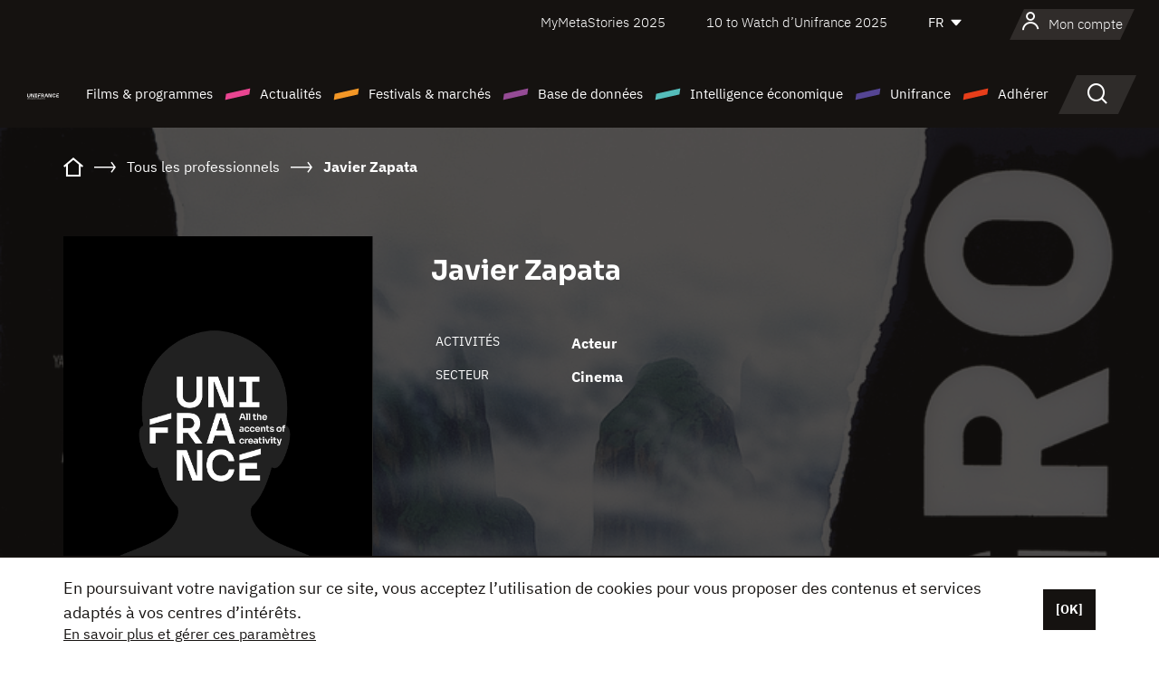

--- FILE ---
content_type: text/html; charset=utf-8
request_url: https://www.google.com/recaptcha/api2/anchor?ar=1&k=6LcJfHopAAAAAJA2ysQXhcpcbIYJi36tX6uIGLaU&co=aHR0cHM6Ly93d3cudW5pZnJhbmNlLm9yZzo0NDM.&hl=en&v=naPR4A6FAh-yZLuCX253WaZq&size=normal&anchor-ms=20000&execute-ms=15000&cb=szskt6astlig
body_size: 45831
content:
<!DOCTYPE HTML><html dir="ltr" lang="en"><head><meta http-equiv="Content-Type" content="text/html; charset=UTF-8">
<meta http-equiv="X-UA-Compatible" content="IE=edge">
<title>reCAPTCHA</title>
<style type="text/css">
/* cyrillic-ext */
@font-face {
  font-family: 'Roboto';
  font-style: normal;
  font-weight: 400;
  src: url(//fonts.gstatic.com/s/roboto/v18/KFOmCnqEu92Fr1Mu72xKKTU1Kvnz.woff2) format('woff2');
  unicode-range: U+0460-052F, U+1C80-1C8A, U+20B4, U+2DE0-2DFF, U+A640-A69F, U+FE2E-FE2F;
}
/* cyrillic */
@font-face {
  font-family: 'Roboto';
  font-style: normal;
  font-weight: 400;
  src: url(//fonts.gstatic.com/s/roboto/v18/KFOmCnqEu92Fr1Mu5mxKKTU1Kvnz.woff2) format('woff2');
  unicode-range: U+0301, U+0400-045F, U+0490-0491, U+04B0-04B1, U+2116;
}
/* greek-ext */
@font-face {
  font-family: 'Roboto';
  font-style: normal;
  font-weight: 400;
  src: url(//fonts.gstatic.com/s/roboto/v18/KFOmCnqEu92Fr1Mu7mxKKTU1Kvnz.woff2) format('woff2');
  unicode-range: U+1F00-1FFF;
}
/* greek */
@font-face {
  font-family: 'Roboto';
  font-style: normal;
  font-weight: 400;
  src: url(//fonts.gstatic.com/s/roboto/v18/KFOmCnqEu92Fr1Mu4WxKKTU1Kvnz.woff2) format('woff2');
  unicode-range: U+0370-0377, U+037A-037F, U+0384-038A, U+038C, U+038E-03A1, U+03A3-03FF;
}
/* vietnamese */
@font-face {
  font-family: 'Roboto';
  font-style: normal;
  font-weight: 400;
  src: url(//fonts.gstatic.com/s/roboto/v18/KFOmCnqEu92Fr1Mu7WxKKTU1Kvnz.woff2) format('woff2');
  unicode-range: U+0102-0103, U+0110-0111, U+0128-0129, U+0168-0169, U+01A0-01A1, U+01AF-01B0, U+0300-0301, U+0303-0304, U+0308-0309, U+0323, U+0329, U+1EA0-1EF9, U+20AB;
}
/* latin-ext */
@font-face {
  font-family: 'Roboto';
  font-style: normal;
  font-weight: 400;
  src: url(//fonts.gstatic.com/s/roboto/v18/KFOmCnqEu92Fr1Mu7GxKKTU1Kvnz.woff2) format('woff2');
  unicode-range: U+0100-02BA, U+02BD-02C5, U+02C7-02CC, U+02CE-02D7, U+02DD-02FF, U+0304, U+0308, U+0329, U+1D00-1DBF, U+1E00-1E9F, U+1EF2-1EFF, U+2020, U+20A0-20AB, U+20AD-20C0, U+2113, U+2C60-2C7F, U+A720-A7FF;
}
/* latin */
@font-face {
  font-family: 'Roboto';
  font-style: normal;
  font-weight: 400;
  src: url(//fonts.gstatic.com/s/roboto/v18/KFOmCnqEu92Fr1Mu4mxKKTU1Kg.woff2) format('woff2');
  unicode-range: U+0000-00FF, U+0131, U+0152-0153, U+02BB-02BC, U+02C6, U+02DA, U+02DC, U+0304, U+0308, U+0329, U+2000-206F, U+20AC, U+2122, U+2191, U+2193, U+2212, U+2215, U+FEFF, U+FFFD;
}
/* cyrillic-ext */
@font-face {
  font-family: 'Roboto';
  font-style: normal;
  font-weight: 500;
  src: url(//fonts.gstatic.com/s/roboto/v18/KFOlCnqEu92Fr1MmEU9fCRc4AMP6lbBP.woff2) format('woff2');
  unicode-range: U+0460-052F, U+1C80-1C8A, U+20B4, U+2DE0-2DFF, U+A640-A69F, U+FE2E-FE2F;
}
/* cyrillic */
@font-face {
  font-family: 'Roboto';
  font-style: normal;
  font-weight: 500;
  src: url(//fonts.gstatic.com/s/roboto/v18/KFOlCnqEu92Fr1MmEU9fABc4AMP6lbBP.woff2) format('woff2');
  unicode-range: U+0301, U+0400-045F, U+0490-0491, U+04B0-04B1, U+2116;
}
/* greek-ext */
@font-face {
  font-family: 'Roboto';
  font-style: normal;
  font-weight: 500;
  src: url(//fonts.gstatic.com/s/roboto/v18/KFOlCnqEu92Fr1MmEU9fCBc4AMP6lbBP.woff2) format('woff2');
  unicode-range: U+1F00-1FFF;
}
/* greek */
@font-face {
  font-family: 'Roboto';
  font-style: normal;
  font-weight: 500;
  src: url(//fonts.gstatic.com/s/roboto/v18/KFOlCnqEu92Fr1MmEU9fBxc4AMP6lbBP.woff2) format('woff2');
  unicode-range: U+0370-0377, U+037A-037F, U+0384-038A, U+038C, U+038E-03A1, U+03A3-03FF;
}
/* vietnamese */
@font-face {
  font-family: 'Roboto';
  font-style: normal;
  font-weight: 500;
  src: url(//fonts.gstatic.com/s/roboto/v18/KFOlCnqEu92Fr1MmEU9fCxc4AMP6lbBP.woff2) format('woff2');
  unicode-range: U+0102-0103, U+0110-0111, U+0128-0129, U+0168-0169, U+01A0-01A1, U+01AF-01B0, U+0300-0301, U+0303-0304, U+0308-0309, U+0323, U+0329, U+1EA0-1EF9, U+20AB;
}
/* latin-ext */
@font-face {
  font-family: 'Roboto';
  font-style: normal;
  font-weight: 500;
  src: url(//fonts.gstatic.com/s/roboto/v18/KFOlCnqEu92Fr1MmEU9fChc4AMP6lbBP.woff2) format('woff2');
  unicode-range: U+0100-02BA, U+02BD-02C5, U+02C7-02CC, U+02CE-02D7, U+02DD-02FF, U+0304, U+0308, U+0329, U+1D00-1DBF, U+1E00-1E9F, U+1EF2-1EFF, U+2020, U+20A0-20AB, U+20AD-20C0, U+2113, U+2C60-2C7F, U+A720-A7FF;
}
/* latin */
@font-face {
  font-family: 'Roboto';
  font-style: normal;
  font-weight: 500;
  src: url(//fonts.gstatic.com/s/roboto/v18/KFOlCnqEu92Fr1MmEU9fBBc4AMP6lQ.woff2) format('woff2');
  unicode-range: U+0000-00FF, U+0131, U+0152-0153, U+02BB-02BC, U+02C6, U+02DA, U+02DC, U+0304, U+0308, U+0329, U+2000-206F, U+20AC, U+2122, U+2191, U+2193, U+2212, U+2215, U+FEFF, U+FFFD;
}
/* cyrillic-ext */
@font-face {
  font-family: 'Roboto';
  font-style: normal;
  font-weight: 900;
  src: url(//fonts.gstatic.com/s/roboto/v18/KFOlCnqEu92Fr1MmYUtfCRc4AMP6lbBP.woff2) format('woff2');
  unicode-range: U+0460-052F, U+1C80-1C8A, U+20B4, U+2DE0-2DFF, U+A640-A69F, U+FE2E-FE2F;
}
/* cyrillic */
@font-face {
  font-family: 'Roboto';
  font-style: normal;
  font-weight: 900;
  src: url(//fonts.gstatic.com/s/roboto/v18/KFOlCnqEu92Fr1MmYUtfABc4AMP6lbBP.woff2) format('woff2');
  unicode-range: U+0301, U+0400-045F, U+0490-0491, U+04B0-04B1, U+2116;
}
/* greek-ext */
@font-face {
  font-family: 'Roboto';
  font-style: normal;
  font-weight: 900;
  src: url(//fonts.gstatic.com/s/roboto/v18/KFOlCnqEu92Fr1MmYUtfCBc4AMP6lbBP.woff2) format('woff2');
  unicode-range: U+1F00-1FFF;
}
/* greek */
@font-face {
  font-family: 'Roboto';
  font-style: normal;
  font-weight: 900;
  src: url(//fonts.gstatic.com/s/roboto/v18/KFOlCnqEu92Fr1MmYUtfBxc4AMP6lbBP.woff2) format('woff2');
  unicode-range: U+0370-0377, U+037A-037F, U+0384-038A, U+038C, U+038E-03A1, U+03A3-03FF;
}
/* vietnamese */
@font-face {
  font-family: 'Roboto';
  font-style: normal;
  font-weight: 900;
  src: url(//fonts.gstatic.com/s/roboto/v18/KFOlCnqEu92Fr1MmYUtfCxc4AMP6lbBP.woff2) format('woff2');
  unicode-range: U+0102-0103, U+0110-0111, U+0128-0129, U+0168-0169, U+01A0-01A1, U+01AF-01B0, U+0300-0301, U+0303-0304, U+0308-0309, U+0323, U+0329, U+1EA0-1EF9, U+20AB;
}
/* latin-ext */
@font-face {
  font-family: 'Roboto';
  font-style: normal;
  font-weight: 900;
  src: url(//fonts.gstatic.com/s/roboto/v18/KFOlCnqEu92Fr1MmYUtfChc4AMP6lbBP.woff2) format('woff2');
  unicode-range: U+0100-02BA, U+02BD-02C5, U+02C7-02CC, U+02CE-02D7, U+02DD-02FF, U+0304, U+0308, U+0329, U+1D00-1DBF, U+1E00-1E9F, U+1EF2-1EFF, U+2020, U+20A0-20AB, U+20AD-20C0, U+2113, U+2C60-2C7F, U+A720-A7FF;
}
/* latin */
@font-face {
  font-family: 'Roboto';
  font-style: normal;
  font-weight: 900;
  src: url(//fonts.gstatic.com/s/roboto/v18/KFOlCnqEu92Fr1MmYUtfBBc4AMP6lQ.woff2) format('woff2');
  unicode-range: U+0000-00FF, U+0131, U+0152-0153, U+02BB-02BC, U+02C6, U+02DA, U+02DC, U+0304, U+0308, U+0329, U+2000-206F, U+20AC, U+2122, U+2191, U+2193, U+2212, U+2215, U+FEFF, U+FFFD;
}

</style>
<link rel="stylesheet" type="text/css" href="https://www.gstatic.com/recaptcha/releases/naPR4A6FAh-yZLuCX253WaZq/styles__ltr.css">
<script nonce="_j2JdHlAa80zUe3ok7zk7A" type="text/javascript">window['__recaptcha_api'] = 'https://www.google.com/recaptcha/api2/';</script>
<script type="text/javascript" src="https://www.gstatic.com/recaptcha/releases/naPR4A6FAh-yZLuCX253WaZq/recaptcha__en.js" nonce="_j2JdHlAa80zUe3ok7zk7A">
      
    </script></head>
<body><div id="rc-anchor-alert" class="rc-anchor-alert"></div>
<input type="hidden" id="recaptcha-token" value="[base64]">
<script type="text/javascript" nonce="_j2JdHlAa80zUe3ok7zk7A">
      recaptcha.anchor.Main.init("[\x22ainput\x22,[\x22bgdata\x22,\x22\x22,\[base64]/[base64]/MjU1Ok4/NToyKSlyZXR1cm4gZmFsc2U7cmV0dXJuKHE9eShtLChtLnBmPUssTj80MDI6MCkpLFYoMCxtLG0uUyksbS51KS5wdXNoKFtxVSxxLE4/[base64]/[base64]/[base64]/[base64]/[base64]/[base64]/[base64]\\u003d\\u003d\x22,\[base64]\x22,\x22w4lcaFbCtDHCgcO4wqTDsR8fdTlgwoR7HsKNw7RcQsOgwqlqwpRJX8OXMRVMwqjDnsKEIMOAw65XaTvCrx7Chy/CqG8NVwHCtX7DjMOacVYMw594wpvCvn9tSQYBVsKOIh3CgMO2U8OQwpFnecOWw4ojw4bDqMOVw68Iw6gNw4MqVcKEw6M6BlrDmilmwpYyw77CvsOGNRo1TMOFMiXDkXzCtxd6BRMzwoB3wrvClBjDrCbDrUR9wq/CjH3Dk1RqwosFwrjClDfDnMKYw64nBEQxL8KSw6DCtMOWw6bDgsOywoHCtlwlasOqw5luw5PDocKPL1VywqzDiVAtasK2w6LCt8ONDsOhwqALEcONAsKMandTw6gsHMO8w7jDsRfCqsO3QiQDSSwFw7/CvSpJwqLDgh5IU8KawpdgRsOtw67DllnDrcOfwrXDumJ3NibDpMKsK1HDs3hHKQLDgsOmwoPDocOBwrPCqAnCnMKEJjnCrMKPwpo0w4HDpm5hw68eEcKoRMKjwrzDgsKYZk1cw4/DhwYpWiJya8Kmw5pDZsOxwrPCiWvDkQt8fcOkBhfCm8OnworDpsKWwqfDuUtRaxgiTjVnFsKEw6ZHTHbDksKADcKkSyTCgxrCvyTCh8O1w4rCuifDvsKJwqPCoMOfOsOXM8OnHFHCp2wHc8K2w6rDssKywpHDocKvw6F9woZxw4DDhcKDVsKKwp/[base64]/CjcOMSzfCnAkxwrfCnGoxwpJUw6/Do8KAw6IUBcO2wpHDpXbDrm7Dq8KcMktHacOpw5LDlsKYCWV6w7bCk8KdwqJmL8Oww4rDh0hcw4HDmRc6woTDhyo2wox9A8K2wow0w5llbsOLe2jClRFdd8KRwq7CkcOAw4zCvsO1w6VrTC/[base64]/woPCpcOQYcOGwqLCs8OQeXjDmsKIwpU8w444w4RaZH4owpNzM04SOMKxYXPDsFQfLWAFw7XDgcOffcOvSsOIw60Mw5h4w6LChsKqwq3CucKsExDDvG/DmTVCWj3DocOMwp0CZQx8w5LCgnNxwofCpcKEBsOjwoJOwqVnwrp9wrtywpHDsGHChH/[base64]/XMKuw7NSRXzCqcKRw4fCnMKsNcO7X8OVw6/[base64]/[base64]/CmsOwW8OWwr3CvsOUI3/[base64]/aCRlwrjDssOSwrQwwp5HJSnDnMOlGiXDlMKtLMO1wqPDsh0nZsKKwqhqwqoSw6dKwp8pO2fDqxrDs8KXH8OAw68weMKGwr/CpsOgwpwTwqASfjY8wojDmMOTIgVvZSHCrcO8w6wTw5oScF8/[base64]/CgMOgwo5lw4bCkMKtw5wewrHDqMOfw5/DkUFPwrTCr0rDjMKGbBzDrxnDiwrDkTB6FMO3H3vDthxAw5tow51Twq/DtXo/wqlywovCncKhw6lLwr/[base64]/dMOIwqklTnIXTcOIwp7DiCHDpnkRwqhoZcKBE2ZMwrjCoMKAYlMFazTDhsKVQnjCqiDCqMKBcMO8eU4mwox6YsKMwo3CnWFuO8KjE8OyKVrCu8KgwqRdw7PCnX/DisOUw7UCbAJEw4bCt8KJwo9Xw7lRGcO8TQBPwo7Dt8KQPXHDryzCvl1eTcOVw7hVE8O6All2w5DDsTBDYsKOfcOLwpLDssOOT8KQwq/[base64]/DisO0wr7CjMOjDznCuAkXXcOiOhrCmcOrG8O9bHrCpsOOU8OBQ8Kqw6fDpSMtw4w2wpfDvsO2wotcbC/DtMOKw5gnPj1wwodLEMOpMhDDqcOoQlpRw7rCr08IOMOOJ3LDg8OwwpbCpD/CvRfCnsODw5bCnw4ndsK0WELCr3HCmsKMw7VvwpHDhMO2wqkvNEDDjCo4wo4HGMOTaHNXfcK5wrxYYcKpwrjDsMOsFF/CsMKPw6zCpzTDlMKZw5bChMKswqgcwo9WSm1hw6rCritEacK/w7vDiMK6RsOmw7HDv8Kpwo1AFFNrNcKqOsKAw5xDKMOOY8OGCMO4wpDDmW/CnX7DicOCwrDCoMKswohQQMOOwqLDvVkiAhfCowg1w7xzwqFiwoLCkHbCmsOaw5/DlgpQwqjCicOVOWXCu8Otw5FQw6/Ct2htw5V1w48Yw7wrwozCncOyYMK1wrowwq9xI8KYOcO7bS3CmFjDgMKqfMKgQMKHwq9Qw5VBUcOnwr0JwppVwoNqWcODw5TCvMO3BAk9w6NNwrrDgMO/YMKIw7fDi8OTwoBOwqXCl8K+w7TDkcKvM1McwrV3wrgOHk5Jw6xYecOAPMOJwoIhwrxswojCmsKWwowJLMKswp/[base64]/DncOlVsO+Zh7DvQt3Mx1kw4klw4TDhsOiw75jcMO4wo1Xw4DCsSNNwq/[base64]/DpHxawqwtHCJRw6IGwovCn8Kcw5/DhgpowpF7JMOVwqF4A8K8woXDuMKkd8O/[base64]/CnMO5GmgMw7rDsiJWw5HCg8OAwo0mwrJsDsKMw78wIsOFwrgCw7zDo8OkfcK9w6HDtcOjQsK7LsKrRsOpLRnCvwTDgyFAw77CuQN1D37CpcKZB8OFw7BIwpE1XcOnwoPDl8K2ZADCp3Vow4/DrzvDtgQzwoJ2w5PCuX0iZSQow7/DmBgTwozDhsO5w74qwoVGw4bChcKYfnRhDBPDp1RyW8OFDMKhbF7CsMO4H0xWw6XCg8KMw7fCkSTDg8ODXAM3wotowrXCmmbDisOGw5zCpsKGwpjDrsKDwrFxW8KXAnlEwoYVS0pEw7pnwqvChMO9w74wOcKdWMOmL8K/PmLCjWzDsRMkw4jCq8O0bwkkbG/DgjQnDWrCuMK9ak/DnibDt3fClTAtwpl5NhvDjcOrYcKhw4rCqcK3w7nCoEwtDMKORgfDg8KQw5nCtXLCqC7ClMO+TsOnV8Kzw5EGwpLCrh09HnpXwrptwrgzfXFQZwVJw6IJwrxKwojChgUqP3TDmsKZw4NWwosZw7LCg8Otwp/DhMKxFMOiWBspw59wwoFjw7ciw5dawrbCmwXDoV/DkcOcwrd/[base64]/DoDcTCjPDkcKyHMO7BcOrw4wBN8ObcSnCrXFrwqzCnBfDvV1/wosZw6YXID80KyzDgyvDosO4TsOBezvCvsKcwo9DDyRww5PDocKURwjClRo6w5LDqsKHwpnCosKcXcKrUx5jSyJGwolGwppKw5ZrwqrCqX7DsXnCqBMjw6PDrwl5w713b1l8w7/CkWzDjsKwJQt+H2LDpGvCksKKOlPCn8O8wod1LB5dwosfTMKLS8KEwqVtw4UcYMOBacK7wrdfworCmVbCiMKGwrExUsKbw7RWbEXCo21MGsOVVsOWKsO4X8K8cXjDhx7DvWzDtmLDt2jDtsORw5NdwpZawqbCoMKfw6vCrFN8w6wyWsKVwo7DusKdwo7DgTg/ccKmdsK6w74oASnDnsKCwqICD8KfXsOmaUDDrMKKwrFuGlYWZC/DmH7Dv8OuCA/[base64]/DmyNBWsKkw6UGSMKOwqQMDVnDvsOgGShXc8KOw73DpCPCiHQ0GkwowpfDssOKPMOww544wp4EwqkEw7l5ScKjw6/DhcOaLybDn8KwwqzCssOcGV3CnsKIwpHCumnDqkvDkMO7YTR0W8Kxw6lew4vDinPDnsOAK8KCYRrDnlbDoMK0McOsDk8Tw4QYaMKPwrYgEsK/JBE9wqLCl8Ovw6cBwoZ+NmjDvFx/wqzDnMOfw7PCpMKfwoEAPAPCp8KcMU0LwojDhsKoLBktAsOEwrvCqxLDgMOlW3UHwrXCmcKsOMOoE1/CmsKAw7rDsMK0wrbDrmBkwqQkVggOw45bWRQ8NznDmsK1LmLCrhTCh2LDpsO+K0vCtsKLNjzCunDCmn9COsOOwpfCqEjDlQ8/OW7CvmHCscKgwoUhCGZMasKLcMKswpTCpMOnfgzCgDTDtsOiH8OywrvDvsK/QkbDuX/DrQFfw6bChcKiAcOWU25jYUbCkcK8fsO+CcKFK1XClsKWNsKfbh3DmSvDocOKJMKewoUowqjCu8Oow4LDlD4sY2nDrWEbwonClMKZMsOkwrDDoUvDpsKuwp7CkMKsJ2jDksO4Ohtgw44rW1TChcOlw5vDo8OuMXhfw6wiw5nDn0Rtw4I+KlfCiyY5w4/DsXnDpzLDrMKDaznDrcO/wqbCjsKew6szYC8Nw4pfFsOxa8OsBEPCscKEwqnCtMOsCMOLwqIEAMOlwpzDocKWw4xgB8KgQsKXdT3CmcONwqMCwpBYwqLChQTDicOEw4vCr1XCosKtw53Cp8KUPMOmElxQwrXCqygKSMORwo/Dh8KPw4fClsKncsO2w5nDl8K9DMOtwq3DocKgwrvDnHEOJxQAw63ChzbCjFQvwrEFG3J/wpAAZMOzwr42woPDpsKYIsKAOU5ZeVPCjcORMyN5TcK2wogSP8KUw63DnG1/UcKkIsONw5TDvTTDg8Opw5xGPcOlw43CpD9RwqTCpsObwro1HjxvdcOZaC/CqVAtwpZ5w7TDpADCoxvDrsKIw4kQwr/DllvCj8KPw7HCqzzDo8K3NsOww5MhRmnCicKFFj15wodMwpLCmsO1w5/CpsOGT8KTw4JUXifCmcO2U8O9S8OMWsONwq3CmC3CucK7w6jCrHZ7cmsMw6cKayzCkcK3IW9qB1FYw7J/w5LCk8O5ChHCp8O6LEXDnMOFw6XCqXDChsKPO8KpXsKzwplPwrUMw6vDknjCnkvDsMKsw6VLQXB7G8K4wp7DlGLDtMK8XhfDjCYDw4PDpMKawoMWwovDtcOLwqnCnE/[base64]/Dj8KfwoHCim7Cl1jCvSDDnxvDlMOgwonDj8KtwrJhIzAWKGBNdFvCqwfDm8O0w4HDqcKqecKxw79CFSfCnG0NRznDq1ZLVMOaLMK1ZRDCin7DuybCsljDpiXCi8O/DiFxw7/CqsOfI3rCtsK3N8KOwqNjwpnCiMOUwqnCl8KNw4PCtMOzS8KxVkrCrcKpZ0xOw5fDkQvDlcKrEMKHwrtrw5TCqMOKw5oHwq7ClHUQPMOFw5QwDV1gTGUfQSoyRsOZw55acQ/DjkDCvVZgGX7CusO3w4RLU0BUwoMhZkBhayluw71lw7RQw5A3wqTCuAbDqHbCtBDCgDLDsUxALzMbJmPCuQ4hOcO4wovDiU/ChMKra8OQOMOZw7XDlsKDLsKKw79mwofCrhDCuMKHZTkCECQ0wrgvGwAQw502wopEHcKJOcOFwrUcOlLCiTbDmQ7CpMOtw6R/VjZHwqfDhcKVBMO4DMKwwq/CksOAUUt9ABfClXLCo8KERsOcYMKvGUvCtsKARcO1TsKnBsOuw77CiQPDnVoRRsOEwqrCkDvCsDs2wo/Dm8Ojw4rCnMK/K0bCt8OOwqcGw77ClcORw4bDnF3Dk8OdwpDCtxnCjcKXw6XDu1TDqsK6cVfChMK2wpXDtFfDtyfDlgAGw4d1TcOQXcOLwo/Cix/[base64]/DtcOJwosBwqLCmcObIcKZFcKBwpTDjMOBPSxsPWDCqcKNeMKwwqBQEsKMIxDCpMOZGMO/czjDlwrChsOYw4LDgDHCusKvF8OcwqXCoj4nMDDCqAsVwpDDtcKMasO8VsKzHsKawr3DoEHCgsKDwqDDqsKcYk9ew7zDnsOXwoHCskdyHcOQwrLCjxtsw7/Cu8Kkw4jCusOewrDDo8KeCcONwpPDkTvDrn/CgSkBwogOwq3DulNywoLDqsKIwrDDsjtvQD5EOsOkFcKxSsOQUMKxWxFFwq9uw4g7w4BgKEzCixM9HsKIJcKCwo8xwqrDssKmeU/CtxIxw5MBwr3Cg1RWw51XwrQBOWLDnEFcIUZSw6bDgMOBGsKrHFbDq8Obw4Jmw53Dg8OVIcK/wpdjw7sVYlMkwplySlLCpwXClSTDlFDDrTvDn0I+w7nCojTDscOcw5zCnAfCrsO6dwFzwr9Bw4wnwpDCmMO+VitEwpMdwpt+UsKRW8Kzd8K1RWJNYMKxY27DhsOEVsK5fANGwqDDv8Oww4/DocK7QX0GwoNPPTXDthnCqsOZKMOpwqbCnwzChcOBw6B4w7kPwpRGwqZOw4PCjw1bw7IXbWNxwpjDrMKow7bCu8KjwpbCg8KEw5gfSGcgbcKqw7IZMXh1BjF+N0TCiMKzwoQCFsKXw7wrLcKwRlHCtTzCqsKyw7/Dk1Yew4fCn1ZfFsK1w6/DlXkBP8OZZlXDn8KVw7/Dg8K9M8ObVcOvwpzCizTDqThENiLDqsKiK8Kzwq7Cum7Dv8Kmw6powrbCtnLCuU/[base64]/DrcOHw7TCmnXChMKIw4DCpEfCgMOWesOCw7TCncOsfzVAwqXDkMOwdB7DqkZww5HDmQIVwq8OM3zDtQFXw44RDh/[base64]/DqcOmw7gtw759wqYmwq7CmMOzwq3CkxBww5x5SFDDqcKqwoJrdDopYmEjZHHDp8KGeT0ECSYTYMODHsOBCcKpVUnCtcOEKTfClcKUYcOZw6jDgjRPESMwwq4IbcOZwojDlQBgVMO5Rj7Dk8KXwoZfw6JmIcKGC0/DoDbClX0Jw7sjw7zDncK+w7PCi0QzKHdKfsOpR8OpYcOuwrnChmNgw7zCjcOfZyYmS8OVaMO9wrXDmcOQCR/DlcK4w5sDw54sTXzDqsKVayzCrnZuw6HChcKrLMO5wp7Ch0kjw7/DkMKUJsOqK8OuwrICBkPDjDAbaUhGwr3CrwgbJsK4w6rCujvCisO7wpEsVS3Dq2/[base64]/X1VCO3FNXsKfw6TDr8KTfG3Cv2DCuMOFw5Fuwo/Cv8KmKE/Du2AMdsO9BsKbIyXDnnkdLsO8BCzCn3HCp0wrwopIRHbDlnBuw4wyGT7DiG7CtsK1YhbCo0vDknPCmsOzO2gmKEYDw7tiwqI9wp9HSzwAwrvCqMKpwqDDniYKwqQnwrLDn8Ozw6wTw5zDkcOKYHUaw4dhaTFswrLCinFHUsOXwoLCm38URnTCqUlPw5/CuUJiw6zDvcOzdTVRWA/DlDrCnQhJSBxHw5Jcw4QjHMOrw6PCkMKLaGUfwol4QwnDk8OqwoApwr1awpfCgTTCisK/[base64]/wobCv8O8B0TCp03DvhfCpiHDq8OYw5HCu8KDGcOlQcOnO0hrw40xw5DCs3/[base64]/w7fDicK8alHCribDiMOPXsKIwqYwwrLCmsO1wrrDmMKRW8Ofw4TCv3QBfcORwpnCvsOFM1HDmX8kHcO3JGx3w4jDk8OPQm/[base64]/wp4Iw4rDoDPDpsO0w7Z9w4PDgncRw5ICQcOJPkzCqMKYw7fDvCfDqcKMwqfCoQ9TwpBFwp07w75bwrUYJMOSJxrCo0LCosKSBUnCt8KxwoLCv8OIEAN8w73DlxRueyvDi0/DoUsow4NswpvDtcO3PCpMwrARY8KEODDDqDJvRMK9wonDrzDCq8K3wrULBDrCinQqEF/CiwEOw5DChXlyw6LCi8KpY0nClcOzw5nDqDFhKVozw4dbG3bCgnIawpDDi8OswpDDoEnCocOXNDPDiFDDhwpmKjxjw7oEZMK+CcKYw4LChgnDtWzCjldaLSU6wrsaXsKjwqtjw6Q/GV1ZLMOxelnCu8O2XVsewozDnWTDo2jDgjTChXl5Wj0+w7tEwrrDp3/CpGbDjcOlwqEWwqrCiEEaBQ9JwprCrHwXPBlHEB/CsMOkw4hBw7YjwpoLFMKKf8KZw5wLwptoTH/Ds8OFw51Fw7/Ckg4Qwps/[base64]/Do8KlZcKEw6DDhMKrw6zDkgJfMFxWw4FYfsKxw60yez/[base64]/DncOrwpkxwp3CpSTCs8Kfwp7Cq18nw6vDo8KdwrEYw60nP8OPwpUHP8OHFT0pw5HDhMKDwp10w5JYwoTDlMOeR8ObScK1OMKJLcOAw7x2L1PDuErDiMOzwpkYccO/d8KYJinDhcKFwr02wr/[base64]/[base64]/w6fCqmbCgQxYdMOwVSMFw4nCq8K2LHzClzPCh8Owwq4Cwrk/w7wYBiLCnznCksKhw7dlwoUOMXMew6I3F8ODccOdT8Oow79uw7/DjwU+w47ClcKBTBjCucKGw6B0w6TCvsK/F8KOcGTCuwHDti7CpEPClQbDo3xiw6hGwqXDlcOQw7w8woFiPsKCJw5cw6HCjcOSw6TCukJ6w5sDw6zCscO8w49TQkTCisK/[base64]/KiPCpUHCn8K0w6hpa8KvHMOBw4XCqsKow6cbNsKPc8OBZMKFw7MaB8KJABstPsKOHirDk8O4w4tVPMOfHBvCh8OQw5zDo8KVw6RpfEhgPzsYwo3Cl347w5I9XnzDoAvDt8KWCsOyw7/DmyF9QGnCgyTDimPCq8OjE8Kyw6bDjDjCs2vDmMO2dQ8EQcKGA8KXaCZlJSYMw7XCrEwTwonClsKew64lw7TCo8OWw7I5RwgaKcO0wq7DthNlRcKjTWJ/OkILwo0EecK2w7HDrRZBZE1DM8K9wqhRwqFBwovDgcOCwqMbYMOARsOkNxfDsMOUw5p1SsK/CCI6VMO3EnLCtQI7wro3NcO3QsOZwpB7TA8/YsKILgjDmDxqfSvDikDCu2M1TsOww7jCt8KccSxzwpE+wrtSw5xwag0Nw7YQw5PCjgjDpMOyGGQ0TMO8KgIDw4oPcn4HJCcHTS8HF8KBZcOjRsOxBi3ClgvDlnVpwrYsczduwp/DvMKNw5/Ds8KedHrDlkdEwpdbw7pAX8KuUUXDinwGQMOTBMKzw5rDvcKuVFpTFsKBKxN6wo/DrVIpAjtPQVEVaw0JX8KHWMKwwrMwE8OGKcOBOsK3XcOwCcOSYsKRP8Ocw7IowpwXVcORw7lwVEkwIEQ+G8K1fjtVNQg0wqzDlsO/wpE8w455w4Y7wodlBiR/cHDDvMKXw7VhdGXDicOYRMKhw7rCg8OGa8KWeTbDumzCtSMVwo/CmcO8dy3Cr8O/ZcKYwps3w6/DtTkzwrRVdVILwrvDh3HCtsODM8O8w6TDtcO0wrTCgDXDhsKYc8OQwrQwwqXDkMKtw6vCmsKvMMKtU31AScKcAxPDhTrDlMKkNcOawp/[base64]/V8Kdw4Inw77Crj1dc8OlV8O/[base64]/[base64]/I2rCqy5iwp0Yw7dnWX0YQ8K+CMOIZsOATMOlw6kzw6XCtsOHDXDCo35awoQhGcKnworDsE5rSUnDkx3Dimwqw7rChzwxdsOvFhPCrkjCihB6b27Dp8Ohwoh3S8K7AcKGwox9wrM7wrAlFSErwo3DtMKTwpHDjHZDwpbDl08sOUBkD8OQw5bCmE/DtWgrwrDDj0YRfVd8IsORGWvCvsOAwp7DmcK2SlzDvhxhGMKNwpkYWGzCrMKzwoFSLkkbSsOOw6vDogXDqsOywoIqdS3CmFlUw5xYwqIfC8OpNwrDvV3Dr8OEwr03w5lfHznDn8KVSlDDl8Onw7zCnMKAZnVtFsKswrXDhnpQV0k8wqwLPm/DnGnDm31FfsOEw71Hw5vCv27Dt3jCpCLDinTCqDfDssK2VsKORSY1w6Y+NAdMw40tw6gvDsKMMBAeVFsgNxgKwr7DjUXDoFnCl8Ocw7d8wq0+w5zCmcKfw7l5F8O9wr/DvcOaIgjCq0DDmsKYwo0awq8Iw50RCFXCpXVMw7gRcjvDrMO3GcOUdWbCs2sPP8OWwoEKVGAeP8KDw4vCnD4/wpHDl8Kjw7/DgsKJOzlcf8K8w7/[base64]/CukkIwrnDosKywowOwpXCtcK8PcOLI8OYDsOzwr43HQXCu1dlXhzDrsOeVkI6I8Kew5g0wrdmEsKgw7QRwq4OwppSBsOeK8KCwqA6exNIw6hBwqfDrcOvPMO1RifClMOvwoR7w6/Dm8OcX8Opw4XCuMO3wpoIw6HCiMKiMWPDkUEvwoXDiMOBRkxiSsOkGGvDk8KAwr04w4nCjMOGwpw0wonDtFdwwqtqw6sBw6tJdS7Dik/[base64]/PQfCosKVwppRPcKBw4wrw6zCojUewrnCtHA1EsOMVcOWLMOsawTCq1HDgXhGwr/[base64]/w6zDn29dw5w4w5bDjQgFwrUFw7XClcKrW17DsAB/[base64]/AMOVX8OfP8KZw4kcBMOAw5bDgsO9Y8Kuw4XCn8OtNwfDh8Kuw5QUNUTCohzDiwE7EcOcQHs6w5nCnkzCvMO8GU3CtENfw61+wq/[base64]/[base64]/MMKQwqTCjsKMwo8oFgU5OhPCtzp7wobCjUwqwonCk8Ovw5TCkMOtwoHDokvDnsOWw7/Dum/Cm0LCqMK0CRZ1w7o+R3LCiMK9w7vDr1zCmX7DlMOhYz0Hwo9Lw69oWX0LW2p5VidwI8KXNcOFTsK/wrrCsQPCn8O2w4cDMBUjeEXCrSIywrzCqsOkw6bCoSl9wpLDlBhEw5XCmCxfw5EcQsKlwoV9b8K0w5g4b2APw4nDlEdrI2EsIcKzw6ofFCoyF8K3dBzDtsKBGlPCl8KlHcOsA1/Do8Kqw7Z9B8K3w491w5TDplY6w6bCg1TClVrCjcK6w7HCsgReBMOkwpECWjHCqcKKVEhgw4FNA8O/UmB6bsOJwp01AsO4wpzDs2vCiMO9wrIiw5pQG8Oyw7YsbFcwcB9/w65hZhXDtCMDw5LDocOUdG4MMcOvA8OxPDB5wpLCpkxfQjhvP8K3w6rCrxwPw7Zaw6VkGBTDuVbCssKAasKuwofCgMOGwprDn8KYPR7Cq8KETx/Cq8OUwoNkwqLDgcK7wqVeQsK3woJAwpctwrvDkS4Zw4c1c8OvwoNWJMKaw4bCh8Ogw7QPwqXDiMOtVsK+w692wr/DpgghJMKGw5Ztw5vDsiXChmnDtAc3wrtIM1PCl3DDoCsQwrrDosO+awF6w51uKkvCs8Kyw4XClTHCtj3Drh3CmMO0wq1hw5sSw7HCgHrCqcKqWsKTw4JUSHlIw5k5wpV8cmxsTcKBw45cwoXDqA0Gwp/Cg0bCoEnChjRFw5bDucKAwqfDtVAkwrA/w6tREMKew77Cs8Ohw4fCucK+Qx4OwqHCuMOrLnPDkMK8w6orw7HCu8KRw7FILU/CksKfYAfCqsKGw61yMy8Mw6R2IcKkwoPCm8O3XEI2wqgnQMOVwoV2LyxIw5J3SW7CscKFbRLChTEif8KIwpHCpMOGw6vDnsOVw5t2w7/Dq8K+wr1cw7HDgMKwwqXCv8OzBR05w6TDk8O0wpDDtH8hGAgzw7PDm8OOR0HDrlDCo8O9S2nCi8OlTsKgwqPDkcO1w4nCsMK9wqNbwpAowrFlwp/DiE/CkjPDn1LDjcKHw4TDli9mw7RdQsKVH8K4G8OZwozCn8KiV8K+wpZ0KSx5JsK6OsOtw7MYwrMbfsK5w6AoczRFw6l0X8O3wooaw5rDp2tXbFnDmcOqwqvDucOeMy/CmMOKwoowwpkHw69CEcOURkV+AMOhRcKgOcOaBVDCkjA4w7XDs3Ejw6xRwpcqw77CkkoHL8OfwrjDlnAQwoPCjGXCqcKvSy/Do8OVJk1gflw8J8KOwqPDi27CjcOowpfDmlvDh8OwZDfDnkpiwo1nw75HwqnCvMKwwrYnNMKQXTzCvCrCqj3DhRjCmGcmw4fCicKGIBwhw6wYPcOOwo8vIMO8S3pcXcOfKcOXYMO4woHDhkzCh0x0K8OwPzHCnsKNw4XDukFhw6k/PsK8YMOxwrvDhkNBw4vDji1ow4DCosOhwovDgcOUw6jCm2/DijdRw5LCkgHCjsKdOUNCw5zDrsKJf0HCtMKGw4MTKUfDvFjCosK+wovCrzQxwrXCsx/CocOfw58KwpxHw77DngswQsKlw7PCj20gFsOiYMKvIyDDg8KKSy7CrcKdw68RwoNRYAbCrsOuw7AEWcOrw70pOsOMFsOmbcOHfjBYw4JGwq9Ew6bClGPDtz/DocOaw5HCpcOiB8OWwr/DpQ7DscOGAsKFaFFoSH0HZ8K9w5zDm19aw7fCpwrCpgXCpFhpwqHDnsOBw4tiaCgQw7TCmgLDt8KzLB8Sw5FvPMKvw6EHw7Ejw7LDlF/DrhJfw5gkw6MQw4rCncOHwpTDh8Kcw4Q5McKQw4jCtS7DiMOhWUDCg17CnsOPPQ7CqsKJZEXCgsOTw4JoIHkDwrPDjjMubcOgCsO5w5jCrC7DicKFV8OwwrHDryllCyvDhB7DusKnwo1fwrrCqMOGwr/[base64]/w4wGwr4RQR7DtDQCw7Ayw5Zhw7vCil/ChGtnw7nDjlokA1LCoypAwozCqFDDvCnDjsOzQHQhw7LCngzDphXDvcKmw5XCgsKWwrBDw4VFPRbCtGR/w5bCs8KtFsKswqTCgsKBwpczGsOhHsKXw7V0w50KCB85dErDssOow5zCoBzCk1XCq3rDiH9/RnlGeDHDqcKBaWQMw67CusKAwpZ0IsOPwoYLTG7CjBcvw5vCvMOjw7zCpnU8fB3CoEBmwrsnNMOGw5vCoyjDisOew4UUwrkOw4NYw41EwpvDhMO+w6fChsOzNMK8w6sUw4fCpAIsc8ObLsKhw7/CrsKBw5/DnsKzSsKyw5zCgzdhwpNvwpNTUjfDnUHDmBFYZG4tw7tdEcOBH8KUw6xgFsKHH8OvRDVOw6jCgcKcwoTDrHPCuQLDklVew7dywr1JwrnCryl6wpvDhTQwG8K7wqZkwo/Cs8KXw6kawrcIPsKBT0zDhk5XGsKFL2E/wozCuMO5bMOSNlkKw7ZaVsKZIsKBwrs0w7bDtcOBdTBDw5kGwo/DvwjCncOYK8OCIR3CsMOwwoRywrhAw5XDoEzDuGZMw4MXIijDjhEiHsOawozDnlcYw6rCocOcWGIzw6vCr8Obwp/DusOGYh9YwpcswrDCqic5fxXDmkHCi8OLwqjCtClULcOcXcOMwprDqC/Ct1nCvsKdLk9Yw4phETHCm8OOVMOGw4DDrVfCi8KLw6wkR0Rnw4LCm8OnwrQ/w5DCoWTDn3TCh0Muw67DmcKAw5bDqMKxw67CpXAtw683fsKhK27CpwHDp08lwqUqO2ITC8Kqw4hCAVtAcn/CqyHCr8KoJsK5b2DCog4Fw5BKwrXDh3dVw7o+RwTCicK6wq5zw53Cj8OLbXw/[base64]/w4sdPsKua8O6w7vCrlHCh1ACQcKzw67DqDccJ8KEKsOLKXEAw4HChsO5Sx7DkcK/w6ICQx/DocK6wqRVf8KiMyPDoF50wpUowp3DlcO7B8O/wrHDuMKEwrHCpWsqw47CkMKGDDbDmsOowodyMcK+CTUeKsKkXcOzw4nDsmsvIcOpYMOsw6bCvxXCnMOhY8ODOl3CnsKqP8Kdw48eRQUbasKaIMOGw7fCocKxwpFPbcOvWcOcw74bw57DvcOBQ0DDkU4IwoReVC9pw4PCizvClcKLckdjwoofEgzDisOtwr/CicOUw7fCu8KFwonCrhswwpTDkGjCtMKlwpoQfA/DnMOCw4PCpsKgwrpOwojDrxoFUX3CmiTCjlIsTl3Dojgjw5PCvCokDMOnRV5MY8KlwqHDg8Kdw5zDmllsSsKSNsOrJcOewoZyc8KaXMOkwr/DmUHDtMOiw5VWw4TCsAEQVUnCq8O8w5omPn98wod7w4N4V8Kbw5zDgm9Ww4pFEjLCr8O9wq5Pw57CgcK8B8KFGCBYFnxcYcOfwoDClcKcEBAmw48Bw5bDssOGw5Eww5DDmBwmw4PCmR/Cng/CkcKEwr5OwpHCssOBwr0ow5jDjMOdw7LDqMKuE8O+D2TDlWwWwpnCgcKkwoM/wo3CmMOuwqEFEC/[base64]/Cs3cHIcKMdHbDnMO0UHHCiMK0w7nCh8OXS8O0wqfDsWjCosOLw5PCnTXDrGbCsMOWS8KSw6l7FgxMwopPFTkFwonClMKOw5zCjsObwrDDpcOZwqpdasKkwpjChcOewq00Yz3ChSQmDQAww6s3w6h/woPCi0nDtUETPTTDocOiDHLCoi/[base64]/DvcKzw5rDhksPw40xQsKywqZFXXLDnMKyPFoDw6zCplp8wprDpFPDkzHDgwHClgVVwr7Dr8OZwpDDqcOHwrkBHsOlesOVEsKsEW3Ds8KbcgxPwrLDt1xwwowXKQ0oHmJXw6TDl8OKw6XDosOuwqp8w6M5W2YJwpxuWQPCtcO7worCnMK9w7fDr1jDjUAzw7/CpsORAsOqdA/DuAnDukHCo8KhZSsncUbCvHbDv8KtwqRLSRt2w6PCnSkUc3vCsH/DgywkdTvDgMKKasOyVDpMwot3OcKFw6A6fFccYMOZw63Ci8KSBAp/w7jDmMKqMUwtX8O8TMOhLSHDlUMtwpHCh8K/[base64]/[base64]/J8KxwrrCgsODw7JxPsKmIiZMwqPDpsOdf8KsccKYFcKdwo0dw4zDvlQBwoNbIBscw4nDmMKzwqTCo2pYc8ODwrHDgMK1W8OcOMOrWDg/w5Nkw4TCkMKUw6PCssORcMOTwrNLw7kOaMOdwrjCpllNQMKPAsOkwr1sEnrDrn7DuH/DoWXDgsKcwqVHw4fDrMOyw7N6D3PCuXnCozV3wokBT0DDigjCkMK4w4t4K1ksw5bCgsKow5jCnsOaECdaw44gwqlkLD57dMKAbjjDvcK1w7HCo8KEwo/DjMOawq3DoT3Cj8OKMg3Co2Y9HVRJwo3DoMO2BMK+P8KBL0XDrsKsw50tH8K9KENRUcOybcK1VybCrT/DgsOlwqXDucO9dcO4w5zDssKow5rDg007w5ISw7pUF2w4Wi5AwqbDrVzCvXzCiiDDiR3DiVvDiwXDssOow5wtM2bCtHN/[base64]/w4vCkhwyw7vCscOEw5XDjsOcwrjCgcKYMcKeHMOoSGY4VcOuLcKWKMKOw6ciwoghEToBbMOHw51oQMK1w4XDmcODwqYLBhbDpMOSHsK1w7/DqEXDuGk4w45+w6dlwrwFdMOFW8KMwqkyZjHDgU/[base64]/QykNwoF7LQjDlcK7JGJNw77DvMKpV8OsLjDCqXDDpx8rScKPCsO5EsOrK8KNAcO/[base64]/wpwXCDAFL8OWwoZnDcOrNcOaM8Knwr/Dj8Otw5UMe8ORHQ7CqzjCvG3ClG7Crm9gwosqaVkOdcOgw7/CtHLDpnNUw6vCpm/CpcO1S8KGw7BuwonCo8OCwpFXwqTDicKPw4pRw75QwqTDrsKPw5/CuTTDtgTCpcOHLmbCksK9V8OLwrfCnwvDicK8wpEOU8KcwrRKFsOXcsO4w5UWLMOTwrHDkcKscg7CmknCr3AowqNUW2lgcATDhn3CosOtNA5Twp80wrkow7PDvcKlwoomFsKpwql/wqpHw6rCpkrDtC7CusKmw6HCrHPDm8OEw43CgDXCnsKwQcKSMl3CqGvCigTDosOILEplworDtMO6w6BjVwMcwpLDtXrCgMKYejnCssOTw6/CoMOEw6vCgcKmwq4nwqTCuRjCrhDCuFLDncKFNhjDosKdH8O6FcO8Bk8xw5/ClmHDkQMSw6LCi8O5wp9JOMKaImpfEcKww5cWwpPCmsOdQ8KJIjFdwpvCrTzDt1UyMw/DksOIwpZMw59UwqnCv1bCqsO7T8KTwqIqEMOTHsKmw5jDhXcbEMKBQ2TCignDry0abMOvwqzDnEEqesK4wpJUbMO6Sg/DusKuG8KsUsOGEiHChsOXGMO/X1cSey7DvsKSOMKCwql7UDRKw5ReBcO8wrDCtsK1EMKIw7VVcUrCsVPCo3QOdMKKN8KOw67DiB/CtcOWCcONOV/Ck8OZGxNQP2PCgivCtsKzw5jDuSnChEltw4Ipdz4bUW5WKMOswo/[base64]/wp/Di8OTwpNRwrVpPxcEcsOTwqjDrAjCkjASBinCvsOhIMOdwrDDisKXw6vCo8Klw5vCmQhpwrhWHcK8a8Obw5jCpkUkwq8vYsKOL8OYw7PCmcOJwo9/EcKWw4s/[base64]/FCtbPBZrA2vDuMOieCMQCUHDuGLDvADDgcOJHwNAJmx4YMK/wqvDgl5PGgEowojCmMOLOsO7w5grbMKhH38OfX/[base64]/DlMKeVlnDpX3CtsK3aBsWA3/DlMKaPcOZVBtxOh8tHHzDvMObJXMSL2VcwrvDugTDmcKRw4hhw5/[base64]/PyrDtwjCtMOAHsK2fh/Dm8KBQFNOKUNwdsOTMwsKw6ZOccKpw71Zw7zCoH0fwpnCi8KKwprDiMK5CsKcWH0/[base64]\\u003d\x22],null,[\x22conf\x22,null,\x226LcJfHopAAAAAJA2ysQXhcpcbIYJi36tX6uIGLaU\x22,0,null,null,null,1,[21,125,63,73,95,87,41,43,42,83,102,105,109,121],[7241176,160],0,null,null,null,null,0,null,0,1,700,1,null,0,\[base64]/tzcYADoGZWF6dTZkEg4Iiv2INxgAOgVNZklJNBoZCAMSFR0U8JfjNw7/vqUGGcSdCRmc4owCGQ\\u003d\\u003d\x22,0,0,null,null,1,null,0,0],\x22https://www.unifrance.org:443\x22,null,[1,1,1],null,null,null,0,3600,[\x22https://www.google.com/intl/en/policies/privacy/\x22,\x22https://www.google.com/intl/en/policies/terms/\x22],\x22XPJGdoyfWL3TdHBgvywsNXwJe0hleTPZFW8cPnWmQRk\\u003d\x22,0,0,null,1,1762902603124,0,0,[148],null,[32],\x22RC-nAJMU-_EOzjqBA\x22,null,null,null,null,null,\x220dAFcWeA7oyEAPJmXcRCItjHpqtY12k7ExZ_F2DkEJLG9YA1pyuXp97inKkxmZuiNavTF_yDVQPZCI1gnqkdbZgsRO8YM_o5nYSQ\x22,1762985403340]");
    </script></body></html>

--- FILE ---
content_type: text/html; charset=utf-8
request_url: https://www.google.com/recaptcha/api2/anchor?ar=1&k=6LcJfHopAAAAAJA2ysQXhcpcbIYJi36tX6uIGLaU&co=aHR0cHM6Ly93d3cudW5pZnJhbmNlLm9yZzo0NDM.&hl=en&v=naPR4A6FAh-yZLuCX253WaZq&size=normal&anchor-ms=20000&execute-ms=15000&cb=7z1x64qdbyj
body_size: 45561
content:
<!DOCTYPE HTML><html dir="ltr" lang="en"><head><meta http-equiv="Content-Type" content="text/html; charset=UTF-8">
<meta http-equiv="X-UA-Compatible" content="IE=edge">
<title>reCAPTCHA</title>
<style type="text/css">
/* cyrillic-ext */
@font-face {
  font-family: 'Roboto';
  font-style: normal;
  font-weight: 400;
  src: url(//fonts.gstatic.com/s/roboto/v18/KFOmCnqEu92Fr1Mu72xKKTU1Kvnz.woff2) format('woff2');
  unicode-range: U+0460-052F, U+1C80-1C8A, U+20B4, U+2DE0-2DFF, U+A640-A69F, U+FE2E-FE2F;
}
/* cyrillic */
@font-face {
  font-family: 'Roboto';
  font-style: normal;
  font-weight: 400;
  src: url(//fonts.gstatic.com/s/roboto/v18/KFOmCnqEu92Fr1Mu5mxKKTU1Kvnz.woff2) format('woff2');
  unicode-range: U+0301, U+0400-045F, U+0490-0491, U+04B0-04B1, U+2116;
}
/* greek-ext */
@font-face {
  font-family: 'Roboto';
  font-style: normal;
  font-weight: 400;
  src: url(//fonts.gstatic.com/s/roboto/v18/KFOmCnqEu92Fr1Mu7mxKKTU1Kvnz.woff2) format('woff2');
  unicode-range: U+1F00-1FFF;
}
/* greek */
@font-face {
  font-family: 'Roboto';
  font-style: normal;
  font-weight: 400;
  src: url(//fonts.gstatic.com/s/roboto/v18/KFOmCnqEu92Fr1Mu4WxKKTU1Kvnz.woff2) format('woff2');
  unicode-range: U+0370-0377, U+037A-037F, U+0384-038A, U+038C, U+038E-03A1, U+03A3-03FF;
}
/* vietnamese */
@font-face {
  font-family: 'Roboto';
  font-style: normal;
  font-weight: 400;
  src: url(//fonts.gstatic.com/s/roboto/v18/KFOmCnqEu92Fr1Mu7WxKKTU1Kvnz.woff2) format('woff2');
  unicode-range: U+0102-0103, U+0110-0111, U+0128-0129, U+0168-0169, U+01A0-01A1, U+01AF-01B0, U+0300-0301, U+0303-0304, U+0308-0309, U+0323, U+0329, U+1EA0-1EF9, U+20AB;
}
/* latin-ext */
@font-face {
  font-family: 'Roboto';
  font-style: normal;
  font-weight: 400;
  src: url(//fonts.gstatic.com/s/roboto/v18/KFOmCnqEu92Fr1Mu7GxKKTU1Kvnz.woff2) format('woff2');
  unicode-range: U+0100-02BA, U+02BD-02C5, U+02C7-02CC, U+02CE-02D7, U+02DD-02FF, U+0304, U+0308, U+0329, U+1D00-1DBF, U+1E00-1E9F, U+1EF2-1EFF, U+2020, U+20A0-20AB, U+20AD-20C0, U+2113, U+2C60-2C7F, U+A720-A7FF;
}
/* latin */
@font-face {
  font-family: 'Roboto';
  font-style: normal;
  font-weight: 400;
  src: url(//fonts.gstatic.com/s/roboto/v18/KFOmCnqEu92Fr1Mu4mxKKTU1Kg.woff2) format('woff2');
  unicode-range: U+0000-00FF, U+0131, U+0152-0153, U+02BB-02BC, U+02C6, U+02DA, U+02DC, U+0304, U+0308, U+0329, U+2000-206F, U+20AC, U+2122, U+2191, U+2193, U+2212, U+2215, U+FEFF, U+FFFD;
}
/* cyrillic-ext */
@font-face {
  font-family: 'Roboto';
  font-style: normal;
  font-weight: 500;
  src: url(//fonts.gstatic.com/s/roboto/v18/KFOlCnqEu92Fr1MmEU9fCRc4AMP6lbBP.woff2) format('woff2');
  unicode-range: U+0460-052F, U+1C80-1C8A, U+20B4, U+2DE0-2DFF, U+A640-A69F, U+FE2E-FE2F;
}
/* cyrillic */
@font-face {
  font-family: 'Roboto';
  font-style: normal;
  font-weight: 500;
  src: url(//fonts.gstatic.com/s/roboto/v18/KFOlCnqEu92Fr1MmEU9fABc4AMP6lbBP.woff2) format('woff2');
  unicode-range: U+0301, U+0400-045F, U+0490-0491, U+04B0-04B1, U+2116;
}
/* greek-ext */
@font-face {
  font-family: 'Roboto';
  font-style: normal;
  font-weight: 500;
  src: url(//fonts.gstatic.com/s/roboto/v18/KFOlCnqEu92Fr1MmEU9fCBc4AMP6lbBP.woff2) format('woff2');
  unicode-range: U+1F00-1FFF;
}
/* greek */
@font-face {
  font-family: 'Roboto';
  font-style: normal;
  font-weight: 500;
  src: url(//fonts.gstatic.com/s/roboto/v18/KFOlCnqEu92Fr1MmEU9fBxc4AMP6lbBP.woff2) format('woff2');
  unicode-range: U+0370-0377, U+037A-037F, U+0384-038A, U+038C, U+038E-03A1, U+03A3-03FF;
}
/* vietnamese */
@font-face {
  font-family: 'Roboto';
  font-style: normal;
  font-weight: 500;
  src: url(//fonts.gstatic.com/s/roboto/v18/KFOlCnqEu92Fr1MmEU9fCxc4AMP6lbBP.woff2) format('woff2');
  unicode-range: U+0102-0103, U+0110-0111, U+0128-0129, U+0168-0169, U+01A0-01A1, U+01AF-01B0, U+0300-0301, U+0303-0304, U+0308-0309, U+0323, U+0329, U+1EA0-1EF9, U+20AB;
}
/* latin-ext */
@font-face {
  font-family: 'Roboto';
  font-style: normal;
  font-weight: 500;
  src: url(//fonts.gstatic.com/s/roboto/v18/KFOlCnqEu92Fr1MmEU9fChc4AMP6lbBP.woff2) format('woff2');
  unicode-range: U+0100-02BA, U+02BD-02C5, U+02C7-02CC, U+02CE-02D7, U+02DD-02FF, U+0304, U+0308, U+0329, U+1D00-1DBF, U+1E00-1E9F, U+1EF2-1EFF, U+2020, U+20A0-20AB, U+20AD-20C0, U+2113, U+2C60-2C7F, U+A720-A7FF;
}
/* latin */
@font-face {
  font-family: 'Roboto';
  font-style: normal;
  font-weight: 500;
  src: url(//fonts.gstatic.com/s/roboto/v18/KFOlCnqEu92Fr1MmEU9fBBc4AMP6lQ.woff2) format('woff2');
  unicode-range: U+0000-00FF, U+0131, U+0152-0153, U+02BB-02BC, U+02C6, U+02DA, U+02DC, U+0304, U+0308, U+0329, U+2000-206F, U+20AC, U+2122, U+2191, U+2193, U+2212, U+2215, U+FEFF, U+FFFD;
}
/* cyrillic-ext */
@font-face {
  font-family: 'Roboto';
  font-style: normal;
  font-weight: 900;
  src: url(//fonts.gstatic.com/s/roboto/v18/KFOlCnqEu92Fr1MmYUtfCRc4AMP6lbBP.woff2) format('woff2');
  unicode-range: U+0460-052F, U+1C80-1C8A, U+20B4, U+2DE0-2DFF, U+A640-A69F, U+FE2E-FE2F;
}
/* cyrillic */
@font-face {
  font-family: 'Roboto';
  font-style: normal;
  font-weight: 900;
  src: url(//fonts.gstatic.com/s/roboto/v18/KFOlCnqEu92Fr1MmYUtfABc4AMP6lbBP.woff2) format('woff2');
  unicode-range: U+0301, U+0400-045F, U+0490-0491, U+04B0-04B1, U+2116;
}
/* greek-ext */
@font-face {
  font-family: 'Roboto';
  font-style: normal;
  font-weight: 900;
  src: url(//fonts.gstatic.com/s/roboto/v18/KFOlCnqEu92Fr1MmYUtfCBc4AMP6lbBP.woff2) format('woff2');
  unicode-range: U+1F00-1FFF;
}
/* greek */
@font-face {
  font-family: 'Roboto';
  font-style: normal;
  font-weight: 900;
  src: url(//fonts.gstatic.com/s/roboto/v18/KFOlCnqEu92Fr1MmYUtfBxc4AMP6lbBP.woff2) format('woff2');
  unicode-range: U+0370-0377, U+037A-037F, U+0384-038A, U+038C, U+038E-03A1, U+03A3-03FF;
}
/* vietnamese */
@font-face {
  font-family: 'Roboto';
  font-style: normal;
  font-weight: 900;
  src: url(//fonts.gstatic.com/s/roboto/v18/KFOlCnqEu92Fr1MmYUtfCxc4AMP6lbBP.woff2) format('woff2');
  unicode-range: U+0102-0103, U+0110-0111, U+0128-0129, U+0168-0169, U+01A0-01A1, U+01AF-01B0, U+0300-0301, U+0303-0304, U+0308-0309, U+0323, U+0329, U+1EA0-1EF9, U+20AB;
}
/* latin-ext */
@font-face {
  font-family: 'Roboto';
  font-style: normal;
  font-weight: 900;
  src: url(//fonts.gstatic.com/s/roboto/v18/KFOlCnqEu92Fr1MmYUtfChc4AMP6lbBP.woff2) format('woff2');
  unicode-range: U+0100-02BA, U+02BD-02C5, U+02C7-02CC, U+02CE-02D7, U+02DD-02FF, U+0304, U+0308, U+0329, U+1D00-1DBF, U+1E00-1E9F, U+1EF2-1EFF, U+2020, U+20A0-20AB, U+20AD-20C0, U+2113, U+2C60-2C7F, U+A720-A7FF;
}
/* latin */
@font-face {
  font-family: 'Roboto';
  font-style: normal;
  font-weight: 900;
  src: url(//fonts.gstatic.com/s/roboto/v18/KFOlCnqEu92Fr1MmYUtfBBc4AMP6lQ.woff2) format('woff2');
  unicode-range: U+0000-00FF, U+0131, U+0152-0153, U+02BB-02BC, U+02C6, U+02DA, U+02DC, U+0304, U+0308, U+0329, U+2000-206F, U+20AC, U+2122, U+2191, U+2193, U+2212, U+2215, U+FEFF, U+FFFD;
}

</style>
<link rel="stylesheet" type="text/css" href="https://www.gstatic.com/recaptcha/releases/naPR4A6FAh-yZLuCX253WaZq/styles__ltr.css">
<script nonce="Kv33tJYPQ-tfgDa11JZVbQ" type="text/javascript">window['__recaptcha_api'] = 'https://www.google.com/recaptcha/api2/';</script>
<script type="text/javascript" src="https://www.gstatic.com/recaptcha/releases/naPR4A6FAh-yZLuCX253WaZq/recaptcha__en.js" nonce="Kv33tJYPQ-tfgDa11JZVbQ">
      
    </script></head>
<body><div id="rc-anchor-alert" class="rc-anchor-alert"></div>
<input type="hidden" id="recaptcha-token" value="[base64]">
<script type="text/javascript" nonce="Kv33tJYPQ-tfgDa11JZVbQ">
      recaptcha.anchor.Main.init("[\x22ainput\x22,[\x22bgdata\x22,\x22\x22,\[base64]/[base64]/MjU1Ok4/NToyKSlyZXR1cm4gZmFsc2U7cmV0dXJuKHE9eShtLChtLnBmPUssTj80MDI6MCkpLFYoMCxtLG0uUyksbS51KS5wdXNoKFtxVSxxLE4/[base64]/[base64]/[base64]/[base64]/[base64]/[base64]/[base64]\\u003d\\u003d\x22,\[base64]\\u003d\\u003d\x22,\x22LwMkw4XCkBMvcijChRY7wq/[base64]/[base64]/DjRQFw5IHN8KvwqQvwq8SMGHCr8K/[base64]/LcOCcMKYGsKPw7vCmsOsecKrWUFAwrnCi8KHP8KDScOhdm/DsRXCn8O/wovDucObDhphw5rDmMOnwotSw7nCosOIwqvDp8KXEmPDi0DCnErDpHTCp8KHG1XDv3YodcOcw6o5F8OiZMOtw4pFw6fDo2XDuCBow7TCi8OSw6EYW8KZI3AdfsKIF2rCiArDtsKNQwk4UsK7Wjddwqtnc2zDnkhPFk/Du8ODwpoyfVTDsn/Cr3TDiBAyw5JTw7zDtMKkwqrCicO3w57Dng3Ct8KWNXjCkcOuD8KSwqEeOMKnQsOJw40Jw4IAGUHDjgfDrw4RW8K7MlDCmD7DjF8/XxBYw5gFw6Zkwrsrw6fDoE3DtsK/w4w1UMK1eHrChgciwqDDjsOVWTpjP8OXMcOqaULDjcKjOAJ0w5ERGMKZZcKBZwlfDMK6w7vDkF8swr0dwoLDkWLDpAXDkSYHZXbChcODwrHCssKwRUTCmMOSXAw0Q0Ukw5XCkMOyZMKoLi3CsMO1Aj9HQng+w6YNesKjwp/CgMKBwoJrRsK6EF4MwpvCpxhZMMKbw6jCmXEEYylEw5vDn8ODJMOBw6/CpU5VIcKYYFrDsQvDpm4awrR3CcO8AcOvw7vCjmTDm0cHT8KqwpB+M8Okw4jDssOPwqtrEDoFwr/Cr8OXPTN3VWDCqhQeMMO/TsKGO39/w7/DoSnDvsK6f8OJW8K7McOXZMOPL8OhwoYOwppUIQfDqzgYL0TDiyjDowQuwo4qUANtXCAfNQ/[base64]/DpAvCm8KNw5I4wr8Rwpojw7jCvCw4LsKHdkZmGcKHw71sFAsLwofDmDTChyRUw4/DoBTDqHjClhB+w7gCw7/Du3cOAFjDvFXCnsKPw4lpw51rPcK6wpfDgVvDrsKOw5wGwozClsK7w73CnibDqMKWw5kAW8K0bDTCncO/w4dhZ2Bww4UnE8OxwofDuX/DqsOTw73CmxbCusOfSXnDh1XCkBjCnj9qEcK3acKIbsKMWsKXw7NCd8KcaWJLwoJdHcKBwoDDhAsiFG9lKnwCw4rDmMKRwrgoa8OTHEwfTRojZMKJAQxvKzxDV1RfwpMTbsOKw6sgwovCnsO/woFERQ5KEMKOw6tnworDt8OpE8OaecKmw4jCoMKlfE8OwpfDpMKpYcKdQcKcwp/CoMOBw6xxQVM+UMKvBh5KDwcew7XDq8OoflN4FWRFfMO+wrAVw7k/w4Mgwpd8w6XCr1FpEsOHw6peacORw4TCmwRxw73ClH3CvcKSNELCtsOEFi0gw7Ypwo5/w4pEB8KOfsO+PmLCrMOpGsKxXC8AU8OrwrcHwpNwGcOZT0QZwpvCuWwNG8KVAkrDsmLDn8KBw6vCtV1YfsK1LMKkOivCmMOILwzDocODTUTCn8KRYUXDrsKBOSfClBPDhSrCtxfDu1vDhxMEwqTCusONccKfw4Ngwrk4wp7Dv8KUKWoKNC1/w4DDqMKQw4hfwrjCmzPCticHOkPCvMKlVjnDucKzXx/Ds8KHGETDh2jDn8KVA2fCr1rDscK9wrQtUMO0AgxUw59gw4jCiMKbw481Dg4UwqXCvsKfIsOPwp/[base64]/ClDo/SlrDu8KoT8O5w5rDgAgdwoAAwoIJwpHDhGUcwoPDsMO/w50iwqvDhcKlw5safcOpwoDCqR8aecKyL8OuGgMVw4x5VD3DuMK7YcKTwqESa8KOBlTDjlXCmMKrwrHCm8Kywp9ZIMKwf8KfwpfDqMKyw4Juw4HDhE7Ct8KEwo8sVgFVD00RwoXCicOaY8KEXMK8Cz3CsD/CjsKqw4YTwokkMcO8SAkwwrrCqMKzRF58WxvCjcKbLnHDuGRva8KjLMKlRVg7wqLDhcKcwqzCoDIRB8Obw4/Cg8KJw4AMw5xaw5BwwqLCkMOVW8O6Z8K1w78UwogCKMKZEkIsw73Cnjsew57Cqx8dwqvDqHXCnkghw4nCrsOmwptcOCrCpcObwq4YK8O3YcKgw6ghBcOYLmo5cTfDjcKNX8O4HMOKKhF3acOlLsK2aWZMDiXDjsOAw7p8HcO0BGtLCmx3wr/Cq8OtEDjDlXLDhnLDhwvCnsOywqwWD8KNwpfCozXCk8OnaArDuWE/UhdGW8KlbMKfADvDpi9pw7QBVw/Dn8Kzw7HCr8OcIicqw7PDrmVgZgXChMK8wpTCh8OFw6zDhsKmwrvDscOWwpx2T1zCucKLF3ggF8OAwpEbw7/Ds8OJw6XDjWTDocKOwpDCp8Ktwr0EVMKDGlfDv8K5esKLU8OAwq/[base64]/[base64]/DjMKBZcOWecKVwqnDo8KqFT4vw4fDjhYqCMKHwqoScTrDjk8Ow49TJjxNw7vCmDVhwq/[base64]/DqMKXw48achnCvDRTw5/[base64]/[base64]/DhV99wrnDljHCsFHDtcOORcOsTAHDgGbDqADClsOww4jCocOrwpPDqyNowpfDgcKeBsOmwpFPQcKZIsKqw4U1EMKMwqtKSMKHw6/CsQ0MPhTCrMK1S24KwrZ1w6HCh8KkHsKhwrZDw7fCisOfCyQMCMKBWcOlwrjCt3jCosKgwrfCtMKqH8KFw5/[base64]/[base64]/CnDjDvW/CgkTCscKhw7XDgcO5wp82woLDrxLDrMO8FihJw5E4wr/DvcOsw7rCp8Ofwq5mwprCrcKYKk7CpVzCll1wS8OzW8KEKmN6KwPDlVwJw4gzwqzDrxYmwoktw7tPADXDnsKFwofDv8OsRsO4NsOydGzDsnrChE/DpMKtDHnCgcKyDzMhwrHCo3HCicKJwqHDghrCoAkPwopmasOqbwY/wqUgE33Ch8KHw4Ngw4g9XhnDrlREwrgrwr7DhGjDu8K0w7p/[base64]/Dh8KEZGbDmg9HGcOfwpjCqCvDhsKBw6V/dAfCk8O2w4DDjQMzw6TDpQPDhcOMw6LDq3rDoHrCgcOYw6tbXMO/IMOpwr14A1bDglASN8Kvwrw1w6PClHDDmWHDsMOZwqzDlU/DtsKIw4LDp8OTR1NlMMKuwo/Cn8OBTEbDuHnCqsKWQVjCg8K8WsOXwqrDrmHDo8Kuw6/CuQd4w68pw4DCpcO4wp3CqnFVUD7DqGTDtsKYK8KKJA0dOQQHYcKzwolwwrzCpmU/w5JbwpxVOUthw6IPFRzCrD/DsDZYwpwJw5DCpcKve8KaASY6wqfCr8OgBAZcwoQhw7NSW2PDrMOXw7UKT8O1wq3DkSdCFcOuwqnDp2FCwqUoKcOJX1PCpm/[base64]/ChsKRW8K1w7DCkVvCv8KBbh0EUMKOw5/Cm1QJaQfDuGfDtgNmw4jDncK5RgjDowQaFcO1wq7DnmTDscO8wrVowo9LcUQEYVB0w4vCm8KBwq4cGEzDqULDi8Omw7LDuRXDmsOOLS7Do8K/GcKpa8Kzw7/Cv07DocOKw7HCnwrCmMOiwoPDtsKEw4ddw4R0RsO3enbCmcK9wo/DkmnCkMOLwrjDungYLcK9w4vDkxLDtHHCi8K2UWzDpx/CiMOYQ33DhUQbd8KjwqDDqyIKdALCjcKLwqAWUAg5woXDjjrDh0NtUn5ow4/Dtio9Rz9AMA/[base64]/[base64]/Cq39tw7pNwr7DoQnCtsK+woY6eMOnwpjDmcOjbSPCtDVEwpLCmD9eMcOiwpwZYGnDl8KfRkzCn8OUdcKVPMOmEsK+J1/[base64]/wqUzdMKfIcO3wqhMCGAVPsKwwoLCuAbCqSAbwrFzw77Cp8KWw7ZPSWvCtG9uw6ZUwqrDlcKIPls9wpXCtWo8LFAVw7/DqsKacsOQw6bDi8OuwovDncKIwogPwpVgHRsgYcOQwr/DuSFpw6LDscKKe8KCwprDtsKPwqrDgsOywqXCrcKJwoHCkgrDsHDCs8K0wq8iYcO8wrY2N1/Dl1FbGAjDu8OaDsK5SsOLw5/DgjJDJsKQLGjCiMK5XcO6w7BUwoN4wolIMMKcwqR0dsOcdSZHwq5Vw57DvSfDjnAwMlrCvGTDrhMTw6kKwoTCgnkNwq7Cm8Knwq1/[base64]/DnEjDv8OSe0JNw4jCqsOJCHXDvl5DwpHDqcKYwqPDrmk2w6UhAEvDuMOUwr9Dw7x6wogdw7HCoRvDnsKIWnnDlCsrQTTClMOuw6/CmsOFSm9JwofDp8O/w6I9w4c7w4YEMh/[base64]/wqpuJcKHccKfw6bCiMOBw6p+w5vCmMOBw6rDsMOGEwbDvALDiE48agZRBFvCiMOIfsKQIMK5DMOkAcOgZ8OpI8Ogw5DDmVwSScKHMTkkw77CvUbCpMOfwonCkAfDvhsbw4ofwpzCmkZZw4PCssOow6rDnn3Chi7Dvy/CmFc4w77CnFJNDMKjQjvClMOpA8KMw7bCizJLVMKiPx/CmGrCpCFmw6Bgw4bCjRnDsGjDnWzCmnRTRMOFAsKlG8K/Q1LDv8Kqwq9TwpzCjsO/wq/[base64]/DmSPChCVVECpzwpHDszNzw7PDvsOUw7rDgClhHsKCw40Nw43CosORacOHFy3CkCHCn2nCuz4Owodtw6HDvCJRPMOxUcOhKcOHw4ZXZHhZAkDDvsOjYTkkwoPCjgfCsx3Cm8OAZMOFw5kFwr9tw5cOw6XCjR/CpgZRZBo5YXvChTTDuRzDuBlHHMONwqNIw6TDlALDlcKZwqDDiMKESWLCmcKpw60LwpHCicKowpEKcsKbRsOuw77CvsOww4pAw6ZCPsK5woHCkMOEL8Kaw61uA8K/wpQvTDjDqivDosOBdcOTVsOVwprDrDI/[base64]/DgMOOaXdAOMOtw4F9wqTCkWteRMKtwphNPBPCrQ8LGks3aTDDncK8w4HChFvCoMKGw54Dw4hfwoI0cMKMw6wIwpJEw7/DqlwDB8O1w6sHw6c5wrbCohMPNn/CrsOPVzJKw6PCoMOLwqbCpXDDqMKubmAEYHEHwo4ZwrHDlTnCqndjwpJtYXzCm8OMRMOrfcK9wq3DjcKPwqbCsj/DhUYxw5rDhsOTwotvYMKSMmTDtMKlWXTCphRQw78JwqckD1DComt3w4zCiMKYwpluw7EIwq3Cgn9PYsOJwpgAwo8DwrMyWnfDlRjDtSVZw5nCrcKEw5/CiXMkwqRtKCXDiwbDqcKWLcOMwqHCgSvCvcOEw4lywqcPwpJkCFHCv14AKMOMw4cNSFXDmsKrwop/w5EPEsKwfMO5NQ1pwoZqw7ppw4Ykw5Z6w6U7wq7DlsKuJcOuQsO2wpN7bMKPcsKXwpMuwo7Cs8ORw7DDr03DrsKJfQpOTsKcw4zChcO5AcKPwpfDihV3wr0GwrVgwr7Dl1HCnsOGV8O+dcK+U8O/[base64]/ClTTDvMKCRsKrIsKFdMOFwr06PsONwqYKw5xlw5IsDkzDssKRScOeNgPDoMKnw7vCvXMAwqw9DEcEwq7DtWvCoMKEw70BwpNjPmvCr8OTScOhSHIIHcOKw4rCunjDmnbCj8KgKsKHw79tw5LDvSE4w6IawofDvsO5MQw0w4FoWcKlFMOJMjVdwrPDhcOIZTBQwr/[base64]/W8KlSEZrwo/Dl07CqcK+w6lMwrHCjsK2w5bCgMOWw799wp/CjEgPw7fCrcK6wrPCtsOSw6/Cr2YGwoFyw4zDhMOgwrnDrGzCpMO1w45dPwIeLljDtXpOWh3DkDPDsglZU8K5wrfCuE7CgV9iEMKmw5lrLMKEEiLCkMKswqBVDcOpPCnCq8Kiw7rDp8OWw53DjD/DmUtFehMowqXDl8OKEsOMdXB5d8K5w5d9w5/CksOswq7DrcKFwpzDicKXPmTCj0AywrREw5zDqcKVYB3Cki1nwoISw67DvcOsw5XChXoZwofCkBUgw75JJl/DqMKLw43CksOYKANPbUZmwoTCosOWFnLDvBNTw4fCqUxpwrbDkcORQEjCizPDt2XCnArCgcKtXcKswpoDGcKLZcOow7k0YMK/[base64]/Du8KWwph8w6NQw7NtS2c7JmMlGmzCmsKJRcKQQCoQH8OYwqEXBcOVwr5hT8KkWD8MwqFSC8ObwqPCksOoZD9zwpFDw4PCvgzCpcKMw414EzHCl8K/w6DCiSxkKcKxwqDDj1HDpcKYw484w6BdIUrCiMK4w5fDs1zCocKREcOxExBTworCtCQ6QAkbwqt4w6vCiMOywqXDusO4wpXDjEjCmcKNw5Ifw4ASw6dEGcKOw6fCnlHCoATCkRgcHMK9NsKZEnU/[base64]/[base64]/DqBDCicK1wq8/wrk3wq3CvWXCrw4PUEoUC8Ohw6LCq8OvwqJYc1YKw5MrGw3DgWw6dXkAw5JCw5ErD8KmJcKSAl/CqsKeQcOPHsKvQnnDg09BDh0pwpFuwqkpHVo5H383w6TCuMO1b8OKw5PDrMOZLcKvwrzCjW8JPMKGw6c5wqNQNULDh0DDlMK/w5vCjsK/wpLDolBcw53Dpm9ow60CcWB0TMO1ccKsGMOywprCgsKFwq/CjMKtI2E0w75bGcO8worCgHYkc8KZWsO4fsOzwpXCk8OIw7DDvnoEaMK8LcKHdEoXwrvCg8OINMK6RMKHemc+w4TCqzIPDBQtwpjCgBHDgMKMw4vDhG7ClMOnCxvCosKMPMK8wp/[base64]/CuwDCjMKawoN8QFEbRgTCkCjDmSbCr8K/wrHDlMOBGsOQMMOjwooCGsKUwolew4h6woRZwoFlJ8Okw6XCjDnCqsKcbnRECMKVwpLCpjZdwoJ2bsKMBcOwdA/Cn1xqDU3CuBo4w48GWcKVEsKRw4DDnWjDnxbDhsK/ecOZwoXCl0PChHTCgEPCoTRuAsKywr/CgDcrwoRbw7/Dg1d2O1oMHB0xworDlzjDpcO5CTLCocKRHxFZwr0tw7AtwqpWwojDhlA9w73DghHCocOgekXCtSgAwrbClRM6MkPDph0SdMOsRgXCn3Ujw4jCqcKIwr4HNl7Cr1dIJMOkE8Kqw5bCggnCpVXDrcONcsKpw6TCnsONw7p5ASHDtsK/[base64]/CiyHCpMKSecKzw5DDtzZiw4E9wo4rwplqwq5xw5JEwqgSwp/CqxrCvB3CmwLCmHpzwr1EbcOpwrZrLmhjHDEBw41Two0fwq/DjxRBd8KfV8K0QcOBwrzDmn1JK8OxwqbCmMK/[base64]/GHwBAsOiw45qWC8hwoBLKhHCqsOlEsOVwqUbbsK9w4AHw4zDjsK2w6DDjcO1wpzCsMKJbGjDuT4JwoTDpzfCkiLCqMKSB8KTw55VBsKCw5N3bMOvw5d0Wlwdw5Jtwo/Cs8O/[base64]/DnMOtPmnCr8O1wp/CusKXwrRqw5bCmMOdF8K2SsKnMnzDm8OWLsOswp8dZxphw77Dm8O4IWI1BsO2w6EVw4bDv8OYN8Odw5Mew7I6T2Rmw5hRw4RCKB9Bw5EOwr3CkcKawpnDlcOtE2bDtX/CvMO/w49/w4xlwqI1w6ghw4hBwqTDvcKga8KsV8OKfz17wq7DisOAw77CqMO5w6N3wpjCg8KkRjc2acKAeMOZQFAHwqbDiMKpIcOnfm87w4rCo0fCn3JGK8KIbzVlwrLCqMKpw4TDi2ZbwpEFwqbDmT7CqR3CrcOqwqrCkxpHUsKUwo7CriPCvTY0w6dEwp/DkMOfDyd0w4MHwrbDqcOFw59QJzDDjcObGcOsFsKTK0YaTgQ+G8OYw6o1ISHCr8KgacKraMOrwrjCqcOxwoxcNMK0KcKyOElmdcKgesK0AsKnw6Y7OsOXwo7DvsORUHTDiV/[base64]/wq88GklnNWoZw5pHwo/Cq2QJBcKhw7onecKww4/Cm8O+wofDiQZSwowqw64Sw5NnURzDs28KB8KOwqTDnwHDsRt6EmvDusO7MMOIw6/DkG7CvXZXw5sQwqHCiRTDmwPCnsODTsO/wo87O2fCncOwPcOYbcOMfcOWSMOoP8Otw6PCsUlwwpBgYm54woh/woBBMlMvWcKLD8OSwo/DnMKMCgnCuRxHIyXDhB7DrWfCgsKOP8KPCFvCgBhTK8OGwpzDvcKFw60wcVttwp1CeSfDmTJowohRw6B/wrrCkHTDhsOQwrPDll3DoEZhwonDjcOmcMOuCUPDoMKEw6QgwrjCpmoESMKNEcKowoofw7EgwpwxGMOgZzoSw7zDnsK6w6/CiUTDvMKjwosJw7A6b0UuwrpRBHVcZMKlwqXChw/[base64]/DjMKVIsKzTQshZS7DisO8C27CsnrCjFvDtkciwrnDgMOSS8O0w43DtcOcwrTCgmgiwoTCrHPDrj3CmSZ9w4EBw5/[base64]/ccO3wrYMw6xiwrnDmmlewpxVw5TDqwTCoDNYXDc7wph/IMKbwpbCgsOIwqjCusKSw60xwq9sw6xUwpIbw6rCggfCrMKIOMOtV3NKKMKmwpg9acOeADwCbMOsZyrCmzI1w7xyZMKNd2/DpHLDscKjJcOBwrzDhnzDmHLDhSVRacO5w6LCgRpQaHXCtsKXGsKdwrsww5t3w57CtsKuGCcBHVQpLsKQV8KBFcOCUMKhYhVAUWIxw4NYO8KEOsOUT8OYwrvCgMOJw5okwrzDoiYXw64Nw7bCnMKsZ8KPF2E8wr/CtRxdTU5eQi0/w5kdecOpw43DqQTDmlTCoU4nK8OlBMKOw6bDmcKSVgrCk8KfUn3DmMKPPsOQKAYMOcKUwqDDtcK1woLCjFXDncOwQsKvw4rDvsOqYcKvPcKGw5NUV0s0w4/CvHHCjsOeB27DqVbCnUwYw6jDjAtlDsKEwqLCrUjChT44w48NwoPCjErCpTrDqlnCqMKyEsO0wothQ8O7fXzDocOAw6LDrmYgBMOiwrzCuWzCoHtvA8K5USnDm8Kbel3CtBTDvsOjIsK7wrIiBx3CjGfClyR5wpfDmWHDmsODwoQiOhxXSixoKQoNHcOow7d/fXTDp8OPw5DDlMOnw7zDiWnDiMKCw63DoMO0wq4CRlHDkm4gw6nDtMOKJsOOw5HDgBjChEk1w5oBwphnccOBwpPChMOiaRpsOBbCnS10wpHDgcKow7RcVX/DlGQ8w4VUAcOlw4fDh2c0wrh2ZcO2w48gw4ElChN1woROHidcUADCsMOBwoM8worCjAd/XcKZdMOFw6dLB0HCvjkZwqV1NMOswpZ5Fk/DhMOxwrI8a1olwrvCunhtFWAtwrh4d8K7V8KPFidHG8OmGRjCn2jCgxl3BzRlCMO/wqPCjRQ1w4B3WVAqwoshZHzCnA/ClcOkO0YeQsOLDcOLw4cWw7XCssKuVTNsw7jCjg8twq05e8O5ak8gcTAPd8KVw6jDg8ORwoXCksOfw6lVwqxdSQPDpcKTbRXCqDBAwoxTfcKYwpbCisKEw4XDq8OKw6UEwq4sw6/[base64]/CqioQw5oGw5vDkhPDqyfDg8K3w47Du2sZBTFIwrNSfQnDjkrDgW8kLA83NsKRL8K+wqfCgT4zFx/DhsKzw5rDpgDDgsK1w7rDnBQZw4BiUMOoElxyZMOfK8Olwr/CrRPCo1EUK3bCu8KuR1Z/awZRw5/Dt8KSNcOewp9bw5ohAS5iZsKdG8KMw5bDiMOaAMOUw6hJwrbDnw7CvcOyw6vDjFofw7kFw4rDksKeEzwlOcOKKsKgUsOBw4xww6E/dAXDtFl9S8Kjwp9swoXDiwvDujzDlSLDocONwoXCocOgfzQ5aMKQw4vDjcOxw7fCh8O6KUTCtnPDhMOtUsOaw51jwp3DgsOFwpx8w5VKZR1Rw6/CtMOyL8OGw59owofDiGXCqz3CvcOAw43CvcOBZ8KywoA6wqrCm8O5wpZywrHDuC7DhDzDtWgwwojCj27Crhp/[base64]/CtsOrah7DrBrDljHDn0kqZUnDh8KYwqpVIUDDrFV2FlkqwpZLw7bCqBQrQMOtw7h8fMKXTgMAwqEJa8KRw6ggwrBRP2ZZX8OywqMcV07DqMKcJ8KUw6B9AsOfwoUSXk3Dl3vCs13DtizDu09Ow4hwW8O/wqEWw7pvdXXCmcO6I8Kyw5nCjELDuFohw5TDjGbCo3XCjsOnwrXCim8aIGrDv8OPw6BmwrtAJMKkHXLCssKrwqDDpjEmIFHChsK7wq9CT2/[base64]/Dp004dwFVF8KaZjjCscOOwohcf8O4LMOMwoPCkkbDn8O2ccOzw7ktwrBhFgVfwpJDwrMJYsOSfMOiC0FPwrrCocONwqTClMKSLcO1w7jDksOGTcKRBFDDkBnCoTLCjWXCrcOGwoTDqsKIw6vCtR4aYyElZMKfw6rCgSNvwqFySBjDvGLDmcO/wojCjx/DjHfCuMKRw6LCh8KbwozDky0qDMOVWMKKQD3DlgLCvz/[base64]/[base64]/Dk8KeAMO0w5oJU3tLUMKBZmPCrn7ClzLDkMKyXXU1w6FXw4MPwrfCqQBHw43CkMO2wrY/OsOlwrLDjDoFwoN0amHCgHojw71RMD9ZRA3DhwtYJW5Yw4sNw4VLw7/DncKiw7XCpW3DhBEow5zDqT8VdATCusKOKwcaw7RhZw/Cv8KlwoPDomvDjcKDwpN+w57DrsOMT8KCw50CwpDDksKRBsOoPMK7w4jDrhXCtMOWIMKiw55TwrQXS8OKw4EwwpYCw4jDpCTDskHDogBmRMKhR8KEMMOIw4sPXmAtJ8K0SAfCtiQ+B8KhwqI/Mxw0wqrDg23DrcKeTsO2woXCtXLDncOSw4DCl2IPw4HCj2HDs8Ogw7tPTsKPFsOIw7PCvUp/JcKnw60WIMObw79OwqN+BUNwwr3CosOww6kXSMOVw5rDigtGRMOJw5ItL8K5wqRbHsKhwprCj2nChMOFTcOUdFzDtSQ1w6HCo1rCrkksw6R2eCRETBBJw7JZZhhWw67DsgNNNMOlQcKgKxpRKD/DqMK3wqRGwrLDvmM8wozCqyZGBcKUT8KcW1HCsTDCpcKMGcKZwpnDksOFDcKAcMKzEhMRwrBBwrzDlgx3W8OGwrYswojClcKaEQ3DicKXwr8kM2vCqipWwqrDmVDDnsOjBMOqdsOCUcO1CiDDr0IgF8O1YcOAwrfDmklGM8OfwpBJGRjCp8KGw5XDrsOSTxVIwofCq1/CpDgEw5EMw7t2wqrClhsowp0zwopUwqfCsMKCwqseHgR6Z3U/[base64]/w74CwrzDk8O2wr4TMjl6wo9jE8OqwpzCnUtMfzZswrMsJ3TCjsKUwqVYwoQnwo/DscKSw6o/[base64]/CjWbCl8OCLsK5w6tqURrDm8Oow5t7w6k0wr3Cn8OzY8OzbW9/[base64]/w4zCillbw7PDsT59fQksEFTCtsK/[base64]/[base64]/DpWdSw7fDlDYnw5DCnQAbNcKJwrFDw5fDjMONw4zCt8KoHsOcw7LDuyEsw45Qw5BCAMKsNMKBw4ESQMOLwoJnwpQRY8OXw5YlRBzDvcOMwp0OwoA4XsKeGcOSwrjCtsKBXA9bWj7CkSDCui/DjsKTesO5wrjCncO0NikDMD/[base64]/RlHCmhMtw63DisOlQBHChcOSbcKRPMOgwq7DvRo0wr7Cj2h1G3/DosK3fHAKNiEZwoMCw64wOsKgTMKUTTYuEQLDncKYWDhwwq0pw7h5MMOBe3UJwrrDlghfw6PCgVxbwpzCq8KJN1NzVnUyeBkBwrzDtcK9wrNKwpDCihXChcKgEsKhBGvCicKoK8KYwrfCvD3CksKJEcKQTzzCvibDssKpdD7CsD/Dm8K5ZcKrNXsEZkRnHGrCkMKhw74CwoxMByFkw7/CgcK6w67Dg8K7w4HCqgkIPcODER/DgRRlw6HCnMOdYsKdwqTDqyDDjMKSwqZWMMKjw63DjcOIYDg+QMKmw4bCslQoem5Bw7LDisONw6ZLTxXCi8Osw5fDrsKnw7bCjzkgwqg7w7jDpU/DucOcXixuJGNGwrhYc8Osw51SZS/Dj8KOw5rCjUkDHcOxFsKJwqZ5w6BlG8KCSnHDqSs3XcOBw4lSwr0HR2FIw4ERc33CpzDDhcK+w6NID8O8bhrDh8Osw4nDoB7Ds8O1w4vDusKvS8OifhfCq8Kiw77CkRgaOETDnXLDoB/DhMK2UHF3WMKxHsORL1YALDMMw5pueAPCq3VpIV8YL8KUewbCmcOcwr3DuTBJSsOLFBTDvBzCg8OtDXYCwphNCyLChVQzwqjDiQbDjcOTQg/ClMKew4w8PMKsNcO4bX3ClmMPwp7DnSDCoMKxw7vDo8KfJ0tPwoBKw74ZAMKwKsOmwqrCjGRNw73Dhi1pwoDDhljCjAQjwowlW8OUV8Kewog4JDHDqG0BasOFXmLCpMKtw5xawqxpw5obwqnDgcK9w5zCmVHDu3BaAsOfEV1Nf1XDkG5Kw7/[base64]/Dj8KUw4/[base64]/w4PDmyQiw5Z7V1xwEMOWw5TCs1EFWcKhwpjCoAJkWULCiywzbsKkH8KabDHDncKkS8KYwog+wrTDqjPDrS5QMAhhKSTDicO0KBLDrcK0IsOMM1sUaMKFwrN/GcKMw5RGw7vDgUfCp8KCdUnCjxvDl3rDp8K1w4MqOsOUw7zCrsODaMOGw5fDl8KTw7d0w5DCpMOzJmhvw5LDhX4YfTLCh8OLCMOqKRgBU8KLC8KkeVYxw5kjJjzCtT/Dg0vCocKjI8OSEMK3w7RiXmJCw51/E8ODXQwWUx/Cp8OCw60sC0pswr1dwpzDvibDtMOQwoHDuUAUJRMFTGlIw5JrwrFzw70rJ8KOYsKZesKKXXMqbifCsV9HccOQZE82wovCg1ZxwpbDhRXChUjDpMOPworCuMO6Z8OrScKobG3CtnLCu8OAw4vDlsK5MhTCosO1bMKKwoXDrwzDq8K1V8OpE0RvdF41D8Kzwo7Cuk/Cv8KCDMO+w6DCmxrDlcOSwog1woMiwqcZJsKXcizDsMKrw5DCgcOYw4YXw7c7AQPCglUgacORw4DCoGTDu8OmecKmTMKLw7FSw7vDhyfDvApEaMKGW8OZBA11NMKKU8OAw4MHLsObd1bDrMKnwpDDisK2UTrDu3U2EsKKNwHCjcOow68owqt6PzhaQcKUCsKdw5/CicO3wrfCu8Oew5nCs1DDiMKCwqNHDgfDj1TCv8K9L8O4w67DryFdw5HCvmsSw6vDhwvDnQchAsOow5MbwrdMw4HCmMKow6fDoCwhTwLDrsK9VxxLJ8KNwq0CTDLCnMKdw6PDsURpwrYCRR5Aw4AmwqbDusKXw7U2w5fCh8O5w60ywpc8w6ccNHvDjElTNiUbwpB/[base64]/wppMfgMXwr4awrlYYy7DsiB8e8Obw5cYwrLDoMKOL8O8bcKUw6XDlMOBAzBpw6DCkcKaw6ZFw7HCgGHCqsOnw5FHwrJGw7DDosOPw5EFQgXCrSUrwr4dw4HDtMOYw6ItO3kUwplvw6/Dl1bCtMOsw4wSwqN3wqhcasOKwobCsVp3wqAQOnsVw7bDjH7CkCVpw4suw5LCjX3Crx/DoMOWw6x5eMOOwqzClRkufsO8wqcWw55FVMKpVMOow4oyaCE/[base64]/[base64]/eDvCrgTDn8K3NcOCwrFySCs4KcOSwrXDsAfDpFhPJMO4w7PCmMKBw7XDs8KCD8OHw53DtnnCocOmwqjDuGsOJ8OPwqdtwp8OwqBCwqA1wpZOwoVUK0V/FsKoY8Kdw7NqRsK7woHDlMOFw6/DpsKXJMKwAjjDosKfewsPKsK8XiTDtcKrSMOJGSJYJ8ONIVkLwrnDgxcqTMK/[base64]/[base64]/DmUYuw7vCjcKlZnQUUmjCncKLE8O8wojDj8K/KsKew5oaJsOqdBTDkFTDqMK2Y8OCw5jCpMKswoN0ZAkDw6V2XQbDisOTw4FGIw/DjEnCscKFwq96QykrwpjCvR0Ow4U4OwnDoMOUw5nCsGNMw4VNw4DCpCvDnV17w6DDpzrDg8Ocw54VUMKWwo3DqmfCkkPDpsKjwqN1ABgEw6kpw7QLccK4WsOOwqLDtxXCv27CnMKPUwFgbcKNwqHCpcO/[base64]/[base64]/CgMOgHsOlwqjCqwoTwq5Yw7Q1fV1Zw4jDkcKswr7DlBXCqcKmPMKEw6UlK8KbwpxFR3zDnMKT\x22],null,[\x22conf\x22,null,\x226LcJfHopAAAAAJA2ysQXhcpcbIYJi36tX6uIGLaU\x22,0,null,null,null,1,[21,125,63,73,95,87,41,43,42,83,102,105,109,121],[7241176,160],0,null,null,null,null,0,null,0,1,700,1,null,0,\[base64]/tzcYADoGZWF6dTZkEg4Iiv2INxgAOgVNZklJNBoZCAMSFR0U8JfjNw7/vqUGGcSdCRmc4owCGQ\\u003d\\u003d\x22,0,0,null,null,1,null,0,0],\x22https://www.unifrance.org:443\x22,null,[1,1,1],null,null,null,0,3600,[\x22https://www.google.com/intl/en/policies/privacy/\x22,\x22https://www.google.com/intl/en/policies/terms/\x22],\x22MdrBFX9fbEvmZ/l91d1lLuXTjlzpjhIWla7uVdF71RI\\u003d\x22,0,0,null,1,1762902603172,0,0,[50,7,230],null,[153],\x22RC-BWMO4Wq83iCzJw\x22,null,null,null,null,null,\x220dAFcWeA6Pqo_Vn-AyULP-qDf6HYnMsCMXaCjBVf1F3ImEzKfeNF5pKUYTonqT9bHCpCcgRAizDCQY6-mnh-FyGKin274h9S_wLA\x22,1762985403206]");
    </script></body></html>